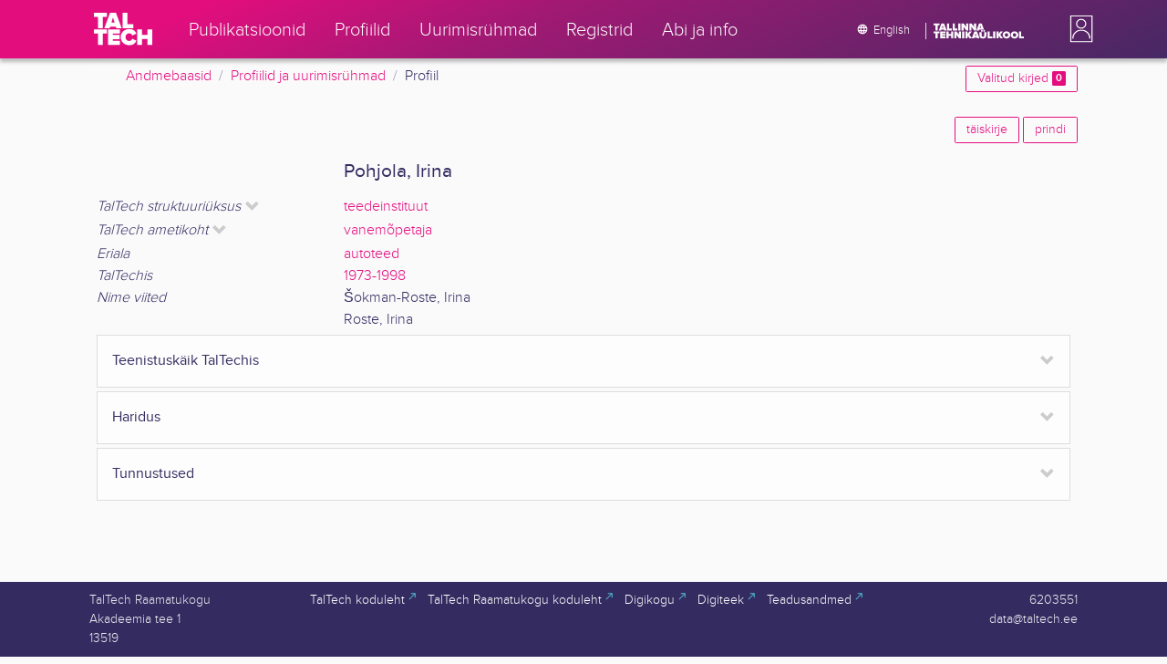

--- FILE ---
content_type: text/css; charset=utf-8
request_url: https://ws.lib.ttu.ee/publikatsioonid/Content/css/css-bundle?v=v56d3YphUyD-OcndAzW0ELvXks37NTcPHfd1kaAQWbk1
body_size: 9877
content:
@media(max-width:800px){.tt-mobile-header{display:block}.tt-desktop-header{display:none}.tt-header{margin-top:0}.tt-header--desktop+*{margin-top:4rem}.mobile-footer{display:block}.desktop-footer{display:none}main{padding-bottom:30px}}@media(min-width:800px){.tt-mobile-header{display:none}.tt-desktop-header{display:block}.tt-header{margin-top:0}.tt-header--desktop+*{margin-top:0}.tt-header{position:relative}.mobile-footer{display:none}.desktop-footer{display:block}main{padding-bottom:90px}.firstpage main{padding-bottom:200px}}.tt-level2__inner,.tt-level1__inner{max-width:1155px}.language-selection svg{border-left:none}.language-selection .btn__text{font-size:.8rem}.desktop-footer .row{height:75px}.firstpage .desktop-footer .row{height:185px}.container{max-width:1100px}.breadcrumb{padding-left:40px}@media(min-width:800px){.tt-profile__nav{z-index:-1;position:absolute;right:-1rem;top:100%;min-width:18rem;background:#dadae4;box-shadow:0 .25rem .25rem rgba(0,0,0,.25)}.tt-profile__nav-enter{-webkit-transform:translateY(-30%);transform:translateY(-30%);opacity:0;transition:opacity .2s,-webkit-transform .25s;transition:transform .25s,opacity .2s;transition:transform .25s,opacity .2s,-webkit-transform .25s;transition-timing-function:cubic-bezier(0,0,.2,1)}.tt-profile__nav-enter-active,.tt-profile__nav-enter-done{-webkit-transform:translateY(0);transform:translateY(0);opacity:1}.tt-profile__nav-exit{transition:opacity .15s,-webkit-transform .2s;transition:transform .2s,opacity .15s;transition:transform .2s,opacity .15s,-webkit-transform .2s;transition-timing-function:cubic-bezier(.4,0,1,1)}.tt-profile__nav-exit-active{-webkit-transform:translateY(-30%);transform:translateY(-30%);opacity:0}}@media(max-width:800px){.tt-profile__nav{color:#fff;border-top:2px solid hsla(0,0%,100%,.25)}}@media(min-width:800px){.tt-profile__actions,.tt-profile__links{display:-webkit-flex;display:flex;-webkit-flex-direction:column;flex-direction:column;padding:.5rem 2rem;-webkit-align-items:flex-start;align-items:flex-start}.tt-profile__links{border-bottom:2px solid hsla(0,0%,100%,.25)}}@media(max-width:800px){.tt-profile__links{padding:.75rem 0 0}.tt-profile__actions{padding:0 0 .75rem}}.tt-profile__link{padding:.5rem 1rem;text-align:left}@media(min-width:800px){.tt-profile__link,.tt-profile__link:hover{color:#342c61}}@media(max-width:800px){.tt-profile__link{font-size:1.125rem;font-weight:300;line-height:1.35;color:#fff}.tt-profile__link:hover{color:#fff}}.list-group-flush>.list-group-item:last-child{border-width:0!important}.list-registers .card-header{padding:.5rem .75rem}.list-registers .card-body{padding:0}.list-registers h5{margin-bottom:0}html,body{min-width:320px}@font-face{font-family:Glyphicons Halflings;src:url(glyphicons-halflings-regular.woff2) format("woff2");font-weight:700;font-style:normal}@media(min-width:768px){html,body,#wrap{height:100%}#wrap{height:auto;min-height:100%}}.mobile-footer{background-color:#ececf1;text-align:center;color:#342c61;padding-top:2px;font-size:14px;height:30px;position:fixed;bottom:0;left:0;right:0;overflow:visible}.desktop-footer{background-color:#342c61;text-align:center;color:#ececf1;padding-top:10px;padding-bottom:5px;font-size:14px}.desktop-footer a{display:inline;margin-right:5px}.language-selection{text-align:right}.breadcrumb-bar{margin-top:8px;margin-right:auto!important;margin-left:auto!important;z-index:10000;max-width:1155px}#intranet-menu{z-index:10}.firstpage .search-form{padding-top:6rem;padding-bottom:2rem}.search-form{padding-bottom:3rem}.search-btn .tt-search__icon{width:60px}.item-list{padding-left:.5rem}.item-list li{border:1px solid #ccc}.filter{margin-bottom:1rem;padding:.3rem}.filter h5{font-size:1.1rem}.desktop-footer{position:relative;clear:both;margin-top:-90px;height:90px}.firstpage .desktop-footer{margin-top:-200px;height:200px}.firstpage .mobile-footer{margin-top:-78px;height:30px}.filter .card-title{margin-bottom:.3rem}.filter .card-title a{margin-bottom:.5rem;color:#342c61;font-weight:500}.filter .card-body{padding:1rem}.filter .tt-icon__svg{width:1em;height:1em}.filter .tt-icon{-webkit-transform:translateY(-50%) scaleY(-1);transform:translateY(-50%) scaleY(-1);height:.5em}.filter .collapsed .tt-icon{-webkit-transform:translateY(-50%) scaleY(1);transform:translateY(-50%) scaleY(1)}.item-list .item-val-itemtype{color:#ccc;text-transform:uppercase;text-align:right;font-weight:500;font-size:.9rem}.item-list .item-view-7 .item-val-2{display:block;font-weight:700}.item-list .item-view-7 .item-val-18:before,.item-list .item-view-2 .item-val-18:before,.item-list .item-view-7 .item-val-23:before,.item-list .item-view-7 .item-val-3:before,.item-list .item-view-8 .item-val-102:first-of-type:before,.item-list .item-view-8 .item-val-104:before{content:' ';display:block}.item-list .item-view-7 .item-val-113:first-of-type:before,.item-list .item-view-7 .item-val-114:first-of-type:before{content:' ';display:block}.item-list .item-view-7 .item-val-113,.item-list .item-view-7 .item-val-114{margin-right:10px}.item-list .item-view-7 .item-val-18,.item-view .item-val-18{word-wrap:break-word;font-size:.9rem;overflow-wrap:break-word;word-wrap:break-word;-ms-word-break:break-all;word-break:break-all;word-break:break-word;-ms-hyphens:auto;-moz-hyphens:auto;-webkit-hyphens:auto;hyphens:auto}.item-list .item-reg-18{font-weight:600}.item-list .item-view-8 .item-val-55{display:block;font-weight:700}.item-list .item-view-8 .item-val-56:before,.item-list .item-view-8 .item-val-70:before,.item-list .item-view-8 .item-val-73:before,.item-list .item-view-8 .item-val-73:after,.item-list .item-view-8 .item-val-104:after{content:'';display:block}.item-view-8 .item-val-58:before{content:' '}.jquery-hide{display:none;visibility:hidden}.item-view-wrapper th{font-weight:400;font-style:italic}.list-heading h3{font-size:1.1rem}.item-linkout a{white-space:nowrap;overflow:hidden;text-overflow:ellipsis;display:block}.item-view-wrapper h2{font-size:1.3rem}.item-view-wrapper div.internal{font-weight:600}.item-link-logo{height:15px;vertical-align:text-top}.row-value-first-line{display:inline}.item-view-wrapper div.row-value{word-wrap:break-word;overflow-wrap:break-word;word-wrap:break-word;-ms-word-break:break-all;word-break:break-all;word-break:break-word;-ms-hyphens:auto;-moz-hyphens:auto;-webkit-hyphens:auto;hyphens:auto}.openpage-icons img{width:35%!important}.openpage-icons a,.openpage-icons a:hover{color:#000!important}.register-list{font-weight:500}.edit-lang{font-weight:400;font-size:.6em;width:15px;display:inline-block;text-align:center}.edit-lang-et{border:1px solid #777;color:#fff;background-color:#999}.edit-lang-en{border:1px solid #999;color:#777;background-color:#fff}.typeahead{z-index:1051}.typeahead .active .dropdown-item{color:#16181b;text-decoration:none;background-color:#f8f9fa}.typeahead .dropdown-item{overflow:hidden;text-overflow:ellipsis}.Loading{position:relative;display:inline-block;width:100%;height:10px;background:#f1f1f1;box-shadow:inset 0 0 5px rgba(0,0,0,.2);border-radius:4px;overflow:hidden}.Loading:after{content:'';position:absolute;left:0;width:0;height:100%;border-radius:4px;box-shadow:0 0 5px rgba(0,0,0,.2);animation:load 5s ease infinite}@keyframes load{0%{width:0;background:#bea8ae}100%{width:100%;background:#ffa8b6}}#modal-filter-dropdown{width:95%;display:block;overflow:hidden;word-wrap:break-word;float:left}.modal-footer--sticky{position:sticky;bottom:0;background-color:inherit;/*[1]*/z-index:1055;/*[2]*/}#modal-filter-results .card-title{margin-bottom:1rem;font-size:1.15rem;font-weight:500;line-height:1}.tooltip-inner{text-align:left}#modal-filter-results .badge{display:none}@media(max-width:768px){#search-helpers{border:1px solid #e40d7e;margin-top:-4px;margin-bottom:15px;background:#fff}}#register-search .typeahead.dropdown-menu{max-width:80%}#search-form .typeahead.dropdown-menu{max-width:90%}.look-more-submit{background:#e40d7e;animation:submit-btn 1s 1}@keyframes submit-btn{0%{background:#e40d7e}100%{background:#a1175f}}.item-view-wrapper .section{padding:.5rem;border:1px solid #ddd;background:#fdfdfd;margin-top:.25rem}#collapse-project-groups .list-group-item{padding:0}.item-projects .list-group-item{background:none;border:none}.item-view-wrapper .group-section.accordion-header{margin:.5rem;font-weight:500}.item-view-wrapper .group-section.accordion-header a{display:block;color:#342c61}.item-view-wrapper .group-section.accordion-header.open-close a:after{font-family:'Glyphicons Halflings';font-style:normal;content:"";float:right;padding-left:6px;font-weight:bold;-ms-transition:all .5s;-o-transition:all .5s;-webkit-transition:all .5s;transition:all .5s;display:inline-block;-webkit-transform:scaleY(-1);-ms-transform:scaleY(-1);transform:scaleY(-1);color:#ccc}.item-view-wrapper .group-section.accordion-header.open-close a.collapsed:after{-webkit-transform:scaleY(1);-ms-transform:scaleY(1);transform:scaleY(1)}.sortable-vertical{font-family:'Glyphicons Halflings';content:""}.item-view-wrapper .first-row.accordion-header{margin-bottom:2px;display:inline-block}.item-view-wrapper .first-row.accordion-header a{color:#342c61}.item-view-wrapper .first-row.accordion-header a:after{font-family:'Glyphicons Halflings';content:"";-ms-transition:all .5s;-o-transition:all .5s;-webkit-transition:all .5s;transition:all .5s;display:inline-block;-webkit-transform:scaleY(-1);-ms-transform:scaleY(-1);transform:scaleY(-1);padding-left:.3rem;vertical-align:bottom;color:#ccc}.item-view-wrapper .first-row.accordion-header a.collapsed:after{-webkit-transform:scaleY(1);-ms-transform:scaleY(1);transform:scaleY(1)}.item-list .thumbnail{height:75px;overflow:hidden;position:relative}.item-list .thumbnail img{height:100%;width:auto;position:absolute;top:50%;left:50%;transform:translate(-50%,-50%)}.item-view-wrapper .thumbnail{overflow:hidden;height:150px}.item-view-wrapper .thumbnail img{max-height:100%;width:auto;position:absolute;top:50%;left:50%;transform:translate(-50%,-50%)}